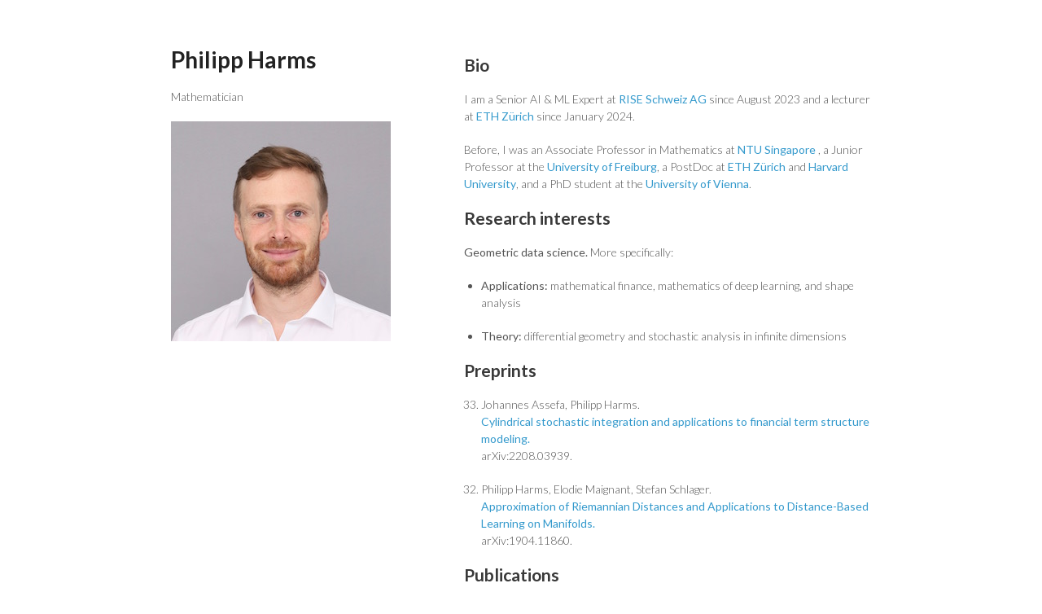

--- FILE ---
content_type: text/html; charset=utf-8
request_url: http://www.philippharms.com/
body_size: 6445
content:
<!doctype html>
<html lang="en">
  <head>
    <meta charset="utf-8"/>
    <meta name="description" content="Current contact information, bio and list of publications of Philipp Harms, Associate Professor in Mathematics at NTU Singapore."/>
    <meta name="author" content="Philipp Harms"/>
    <meta name="viewport" content="width=device-width, initial-scale=1, user-scalable=no">
    <link rel="stylesheet" href="stylesheets/styles.css">
    <link rel="stylesheet" href="stylesheets/pygment_trac.css">
    <link rel="shortcut icon" href="favicon.ico">
    <link rel="apple-touch-icon" href="favicon.png"/>

    <script type="text/javascript">
    	function showErratum(erratumName) {
    		var erratum = document.getElementById(erratumName);
    		erratum.classList.toggle("show");
		}
    </script>

    <title>Philipp Harms</title>
  </head>
  <body>
    <div itemscope itemtype="http://schema.org/Person">
    <div class="wrapper">
      <header>
        <h1 itemprop="name">Philipp Harms</h1>
        <p><span itemprop="jobTitle">Mathematician</span></p>
        <img itemprop="image" src="images/philipp-harms.jpg" width="270" height="270" alt="Philipp Harms">
        <link itemprop="url" href="http://www.philippharms.com"/>
        <link itemprop="url" href="http://scholar.google.com/citations?user=Jv5PE9MAAAAJ">
        <link itemprop="url" href="http://www.researchgate.net/profile/Philipp_Harms/">
      </header>
      <section>

<h2>Bio</h2>

<p>
  I am a Senior AI &amp; ML Expert at <a itemprop="affiliation" href="https://www.rise-world.com">RISE Schweiz AG</a> since August 2023 
  and a lecturer at <a itemprop="affiliation" href="http://www.math.ethz.ch/imsf">ETH Z&uuml;rich</a> since January 2024. 
</p>
<p>
  Before, I was an Associate Professor in Mathematics at <a itemprop="alumniOf" href="https://www.ntu.edu.sg/spms/about-us/mathematics">NTU Singapore</a> , 
  a Junior Professor at the <a itemprop="alumniOf" href="https://www.math.uni-freiburg.de/">University of Freiburg</a>,
  a PostDoc at <a href="http://www.math.ethz.ch/imsf" itemprop="alumniOf">ETH Z&uuml;rich</a> and <a itemprop="alumniOf" href="http://https://economics.harvard.edu/">Harvard University</a>, 
  and a PhD student at the <a itemprop="alumniOf" href="http://www.mat.univie.ac.at">University of Vienna</a>.
</p>

<h2>Research interests</h2>

<p><b>Geometric data science.</b> More specifically:</p>

<ul>
  <li> <b>Applications:</b> mathematical finance, mathematics of deep learning, and shape analysis</li>
  <li> <b>Theory:</b> differential geometry and stochastic analysis in infinite dimensions</li>
</ul>

<h2>Preprints</h2>

<ol reversed start="33">
  <li itemscope="" itemtype="http://schema.org/ScholarlyArticle"><span itemprop="author">Johannes Assefa</span>, <span itemprop="author">Philipp Harms</span>. <br/>
    <a itemprop="url" href="https://arxiv.org/abs/2208.03939"> <span itemprop="headline">Cylindrical stochastic integration and applications to financial term structure modeling</span>.</a>  <br/>
    <a itemprop="publisher" class="concealed" href="https://arxiv.org/abs/2208.03939">arXiv:2208.03939</a>.
  </li>

  <li itemscope="" itemtype="http://schema.org/ScholarlyArticle"><span itemprop="author">Philipp Harms</span>, <span itemprop="author">Elodie Maignant</span>, <span itemprop="author">Stefan Schlager</span>. <br/>
   <a itemprop="url" href="https://arxiv.org/abs/1904.11860"> <span itemprop="headline">Approximation of Riemannian Distances and Applications to Distance-Based Learning on Manifolds</span>.</a>  <br/>
   <a itemprop="publisher" class="concealed" href="https://arxiv.org/abs/1904.11860">arXiv:1904.11860</a>.</li>
</ol>

<h2>Publications</h2>

<ol reversed>
  <li itemscope="" itemtype="http://schema.org/ScholarlyArticle"><span itemprop="author">Karen Habermann</span>, <span itemprop="author">Philipp Harms</span>, <span itemprop="author">Stefan Sommer</span>. <br/>
    <a itemprop="url" href="http://doi.org/10.1112/blms.13018"> <span itemprop="headline">Long-time existence of Brownian motion on configurations of two landmarks</span>.</a>  <br/>
    <a itemprop="url" href="http://doi.org/10.1112/blms.13018"><span itemprop="publisher">Bulletin of the London Mathematical Society 56: 1658-1679.</span>.</a>
    <a itemprop="publisher" class="concealed" href="https://arxiv.org/abs/2304.14218">arXiv:2304.14218</a>.
  </li>

  <li itemscope="" itemtype="http://schema.org/ScholarlyArticle"><span itemprop="author">Martin Bauer</span>, <span itemprop="author">Philipp Harms</span>, <span itemprop="author">Peter W. Michor</span>. <br/>
    <a itemprop="url" href="https://arxiv.org/abs/2302.01631"> <span itemprop="headline">Regularity and completeness of half-Lie groups</span>.</a>  <br/>
    <span itemprop="publisher">Journal of the European Mathematical Society</span> (Forthcoming).
    <a itemprop="publisher" class="concealed" href="https://arxiv.org/abs/2302.01631">arXiv:2302.01631</a>.
  </li>

  <li itemscope="" itemtype="http://schema.org/ScholarlyArticle"><span itemprop="author">Philipp Harms</span>, <span itemprop="author">Peter W. Michor</span>, <span itemprop="author">Xavier Pennec</span>, <span itemprop="author">Stefan Sommer</span>. <br/>
    <a itemprop="url" href="https://doi.org/10.1016/j.difgeo.2023.102029"> <span itemprop="headline">Geometry of sample spaces</span>.</a>  <br/>
    <a itemprop="publisher" class="concealed" href="https://doi.org/10.1016/j.difgeo.2023.102029">Differential Geometry and its Applications 90 (2023), 102029</a>.
    <a itemprop="publisher" class="concealed" href="https://arxiv.org/abs/2010.08039">arXiv:2010.08039</a>.
  </li>

  <li itemscope="" itemtype="http://schema.org/ScholarlyArticle"><span itemprop="author">Maren Hackenberg</span>, <span itemprop="author">Philipp Harms</span>, <span itemprop="author">Michelle Pfaffenlehner</span>, <span itemprop="author">Astrid Pechmann</span>, <span itemprop="author">Janbernd Kirschner</span>, <span itemprop="author">Thorsten Schmidt</span>, <span itemprop="author">Harald Binder</span>. <br/>
    <a itemprop="url" href="https://arxiv.org/abs/2012.00634"> <span itemprop="headline">Deep dynamic modeling with just two time points: Can we still allow for individual trajectories?</span></a> <br/>
    <a itemprop="publisher" class="concealed" href="https://doi.org/10.1002/bimj.202000366">Biometrical Journal 64 (2022), pp. 1426-1445</a>.
    <a itemprop="publisher" class="concealed" href="https://arxiv.org/abs/2012.00634">arXiv:2012.00634</a>.
  </li>

  <li itemscope="" itemtype="http://schema.org/ScholarlyArticle"><span itemprop="author">Martin Bauer</span>, <span itemprop="author">Martins Bruveris</span>, <span itemprop="author">Philipp Harms</span>, <span itemprop="author">Peter W. Michor</span>.         <br/>
   <a itemprop="url" href="https://doi.org/10.1007/s00220-021-04264-y">             <span itemprop="headline">Smooth perturbations of the functional calculus and applications to Riemannian geometry on spaces of metrics</span>.</a>  <br/>
   <a itemprop="publisher" class="concealed" href="https://doi.org/10.1007/s00220-021-04264-y">Communications in Mathematical Physics 389, 899-931 (2022)</a>.
   <a itemprop="publisher" class="concealed" href="https://arxiv.org/abs/1810.03169">arXiv:1810.03169</a>.</li>

  <li itemscope="" itemtype="http://schema.org/ScholarlyArticle"><span itemprop="author">Martin Bauer</span>, <span itemprop="author">Nicolas Charon</span>, <span itemprop="author">Philipp Harms</span>, <span itemprop="author">Hsi-Wei Hsieh</span>. <br/>
    <a itemprop="url" href="https://doi.org/10.1007/s11263-021-01476-6"> <span itemprop="headline">A numerical framework for elastic surface matching, comparison, and interpolation</span>.</a>  <br/>
    <a itemprop="publisher" class="concealed" href="https://doi.org/10.1007/s11263-021-01476-6">International Journal of Computer Vision 129 (2021), pp. 2425–2444</a>.
    <a itemprop="publisher" class="concealed" href="https://arxiv.org/abs/2006.11652">arXiv:2006.11652</a>.
    Code available on <a class="concealed" href="http://github.com/SRNFmatch">github.com/SRNFmatch</a>.
  </li>

  <li itemscope="" itemtype="http://schema.org/ScholarlyArticle"><span itemprop="author">Philipp Harms</span>, <span itemprop="author">Chong Liu</span>, <span itemprop="author">Ariel Neufeld</span>. <br/>
    <a itemprop="url" href="https://doi.org/10.1007/s11579-021-00299-w"> <span itemprop="headline">Supermartingale deflators in the absence of a num&eacute;raire</span>.</a>  <br/>
    <a itemprop="publisher" class="concealed" href="https://doi.org/10.1007/s11579-021-00299-w">Mathematics and Financial Economics 15, 885-915 (2021)</a>.
    <a itemprop="publisher" class="concealed" href="https://arxiv.org/abs/2001.05906">arXiv:2001.05906</a>.
  </li>

  <li itemscope="" itemtype="http://schema.org/ScholarlyArticle"><span itemprop="author">Philipp Harms</span>.         <br/>
   <a itemprop="url" href="http://doi.org/10.3934/dcdsb.2020367"> <span itemprop="headline">Strong convergence rates for Markovian representations of fractional Brownian motion</span>.</a> <br/>
   <a itemprop="publisher" class="concealed" href="https://doi.org/10.3934/dcdsb.2020367">Discrete and Continuous Dynamical Systems B 26, 10 (2021), pp. 5567-5579</a>.
   <a itemprop="publisher" class="concealed" href="https://arxiv.org/abs/1902.01471">arXiv:1902.01471</a>.</li>

  <li itemscope="" itemtype="http://schema.org/ScholarlyArticle"><span itemprop="author">Martin Bauer</span>, <span itemprop="author">Philipp Harms</span>, <span itemprop="author">Peter W. Michor</span>. <br/>
    <a itemprop="url" href="https://doi.org/10.1007/s00526-020-1719-5"> <span itemprop="headline">Fractional Sobolev metrics on spaces of immersions</span>.</a>  <br/>
    <a itemprop="publisher" class="concealed" href="https://doi.org/10.1007/s00526-020-1719-5">Calculus of Variations and Partial Differential Equations 59, 62 (2020)</a>.
    <a itemprop="publisher" class="concealed" href="https://arxiv.org/abs/1909.08657">arXiv:1909.08657</a>.
  </li>

  <li itemscope="" itemtype="http://schema.org/ScholarlyArticle"><span itemprop="author">Clemens Völkl</span>, <span itemprop="author">Marina Murko</span>, <span itemprop="author">Julia Told</span>, <span itemprop="author">Philipp Harms</span>.<br/>
    <a itemprop="url" href="https://lesen.lexisnexis.at/_/agb-kreditvertrag-unzulaessigkeit-von-zinsbegrenzungsklausel-und/artikel/zfr/2019/10/ZFR_2019_10_222.html"><span itemprop="headline">AGB "Kreditvertrag": Unzulässigkeit von Zinsbegrenzungsklausel und Klausel über Höchstbetragshypothek</span></a>.<br/>
    <span itemprop="publisher">Zeitschrift f&uuml;r Finanzmarktrecht, Heft 10/2019,  ZFR 2019/222.</span>
  </li>

  <li itemscope="" itemtype="http://schema.org/ScholarlyArticle"><span itemprop="author">Martin Bauer</span>, <span itemprop="author">Philipp Harms</span>, <span itemprop="author">Stephen C. Preston</span>.         <br/>
    <a itemprop="url" href="https://doi.org/10.1007/s00205-019-01449-7"><span itemprop="headline">Vanishing distance phenomena and the geometric approach to SQG</span>.</a>         <br/>
    <a itemprop="publisher" class="concealed" href="https://doi.org/10.1007/s00205-019-01449-7">Archive for Rational Mechanics and Analysis 235 (2020), pp. 1445-1466.</a>
    <a itemprop="publisher" class="concealed" href="https://arxiv.org/abs/1805.04401">arXiv:1805.04401</a>.</li>

  <li itemscope="" itemtype="http://schema.org/ScholarlyArticle"><span itemprop="author">Martin Bauer</span>, <span itemprop="author">Nicolas Charon</span>, <span itemprop="author">Philipp Harms</span>.         <br/>
   <a itemprop="url" href="https://doi.org/10.1007/978-3-030-26980-7"><span itemprop="headline">Inexact elastic shape matching in the square root normal field framework</span>.</a>         <br/>
   In: <a itemprop="publisher" class="concealed" href="https://doi.org/10.1007/978-3-030-26980-7">Geometric Science of Information. Springer (2019)</a>.
   <a itemprop="publisher" class="concealed" href="https://arxiv.org/abs/1903.00855">arXiv:1903.00855</a>.</li>

  <li itemscope="" itemtype="http://schema.org/ScholarlyArticle"><span itemprop="author">Philipp Harms</span>, <span itemprop="author">Marvin Müller</span>.         <br/>
   <a itemprop="url" href="https://doi.org/10.1007/s00033-018-1060-4"><span itemprop="headline">Weak convergence rates for stochastic evolution equations and applications to nonlinear stochastic wave, HJMM, stochastic Schroedinger and linearized stochastic Korteweg-de Vries equations</span>.</a>         <br/>
   <a itemprop="publisher" class="concealed" href="https://doi.org/10.1007/s00033-018-1060-4">Zeitschrift für Angewandte Mathematik und Physik 70, 16  (2019) </a>.
   <a itemprop="publisher" class="concealed" href="http://arxiv.org/abs/1710.01273">arXiv:1710.01273</a>.
   </li>

  <li itemscope itemtype="http://schema.org/ScholarlyArticle">
    <span itemprop="author">Philipp Harms</span>, <span itemprop="author">David Stefanovits</span>. <br/>
    <a itemprop="url" href="https://doi.org/10.1016/j.spa.2018.04.010"><span itemprop="headline">Affine representations of fractional processes with applications in mathematical finance</span>.</a><br/>
    <a itemprop="publisher" class="concealed" href="https://doi.org/10.1016/j.spa.2018.04.010">Stochastic Processes and their Applications 129, 4 (2019), pp. 1185-1228</a>.
    <a class="concealed" href="https://arxiv.org/abs/1510.04061">arXiv:1510.04061</a>.
  </li>

  <li itemscope itemtype="http://schema.org/ScholarlyArticle">
      <span itemprop="author">Roland Fryer</span>, <span itemprop="author">Philipp Harms</span>, <span itemprop="author">Matthew Jackson</span>.<br/>
      <a itemprop="url" href="https://doi.org/10.1093/jeea/jvy025"><span itemprop="headline">Updating Beliefs When Evidence is Open to Interpretation: Implications for Bias and Polarization.</span></a><br/>
      <a itemprop="publisher" class="concealed" href="https://doi.org/10.1093/jeea/jvy025">Journal of the European Economic Association 17, 5 (2019), pp. 1470-1501</a>.
      <a itemprop="publisher" class="concealed" href="https://doi.org/10.2139/ssrn.2263504">SSRN 2263504</a>.
  </li>

	<li itemscope itemtype="http://schema.org/ScholarlyArticle">
        <span itemprop="author">Martin Bauer</span>, <span itemprop="author">Martins Bruveris</span>, <span itemprop="author">Philipp Harms</span>, <span itemprop="author">Peter Michor</span>.
        <br/>
        <a itemprop="url" href="https://doi.org/10.3934/dcds.2018049">
    		<span itemprop="headline">Soliton solutions for the elastic metric on spaces of curves</span>.</a>
    	<br/>
    	<a itemprop="publisher" class="concealed" href="https://doi.org/10.3934/dcds.2018049">Discrete and Continuous Dynamical Systems A 38, 3 (2018), pp. 1161-1185</a>.
    	<a itemprop="publisher" class="concealed" href="https://arxiv.org/abs/1702.04344">arXiv:1702.04344</a>.
    </li>
	<li itemscope itemtype="http://schema.org/ScholarlyArticle">
        <span itemprop="author">Philipp Harms</span>, <span itemprop="author">David Stefanovits</span>,
        <span itemprop="author">Josef Teichmann</span>, <span itemprop="author">Mario W&uuml;thrich</span>.
        <br/>
        <a itemprop="url" href="https://doi.org/10.1111/mafi.12159">
    		<span itemprop="headline">Consistent recalibration of yield curve models</span>.</a>
    	<br/>
    	<a itemprop="publisher" class="concealed" href="https://doi.org/10.1111/mafi.12159">Math. Fin. 28, 3 (2018), pp. 757-799</a>.
        <a itemprop="publisher" class="concealed" href="https://arxiv.org/abs/1502.02926">arXiv:1502.02926</a>.
    </li>

    <li itemscope itemtype="http://schema.org/ScholarlyArticle">
        <span itemprop="author">Roland Fryer</span>, <span itemprop="author">Philipp Harms</span>.
        <br/>
        <a itemprop="url" href="https://doi.org/10.1287/moor.2017.0863"><span itemprop="headline">
            Two-Armed Restless Bandits with Imperfect Information: Stochastic Control and Indexability.</span></a>
        <br/>
        <a itemprop="publisher" class="concealed" href="https://doi.org/10.1287/moor.2017.0863">Math. Oper. Res. 43, 2 (2018), pp. 399-427</a>.
        <a itemprop="publisher" class="concealed" href="https://arxiv.org/abs/1506.07291">arXiv:1506.07291</a>.
    </li>

    <li itemscope itemtype="http://schema.org/ScholarlyArticle">
        <span itemprop="author">Martin Bauer</span>,
        <span itemprop="author">Martins Bruveris</span>,
        <span itemprop="author">Philipp Harms</span>,
        <span itemprop="author">Jakob M&oslash;ller-Andersen</span>.
        <br/>
        <a itemprop="url" href="https://doi.org/10.1137/16M1066282">
            <span itemprop="headline">A numerical framework for Sobolev metrics on the space of curves</span></a>.
        <br/>
        <a itemprop="publisher" class="concealed" href="https://doi.org/10.1137/16M1066282">SIAM J. Imaging Sci. 10, 1 (2017), pp. 47-73</a>.
        <a class="concealed" href="https://arxiv.org/abs/1603.03480">arXiv:1603.03480</a>.
        Code available on <a itemprop="url" class="concealed" href="https://github.com/h2metrics/h2metrics">https://github.com/h2metrics/h2metrics</a>.
    </li>

    <li itemscope itemtype="http://schema.org/ScholarlyArticle">
    	<span itemprop="author">Philipp Harms</span>,
        <span itemprop="author">David Stefanovits</span>,
    	<span itemprop="author">Josef Teichmann</span>,
    	<span itemprop="author">Mario W&uuml;thrich</span>.
    	<br/>
    	<a itemprop="url" href="https://doi.org/10.3390/risks4030018">
    		<span itemprop="headline">Consistent recalibration of the discrete-time multifactor
    		    Vasicek model</span></a>.
    	<br/>
    	<a itemprop="publisher" class="concealed" href="https://doi.org/10.3390/risks4030018">Risks 4, 3 (2016), pp. 1-31</a>.
    	<a class="concealed" href="https://arxiv.org/abs/1512.06454">arXiv:1512.06454</a>.
    </li>

	<li itemscope itemtype="http://schema.org/ScholarlyArticle">
		<span itemprop="author">Martin Bauer</span>,
	    <span itemprop="author">Martins Bruveris</span>,
		<span itemprop="author">Philipp Harms</span>,
		<span itemprop="author">Jakob M&oslash;ller-Andersen</span>.
		<br/>
		<a itemprop="url" href="https://doi.org/10.5244/C.29.DIFFCV.9">
			<span itemprop="headline">Second order elastic metrics on the shape space of curves</span></a>.
		<br/>
		<a itemprop="publisher" class="concealed" href="http://www-rech.telecom-lille.fr/diff-cv2015/">1st International Workshop on
		    Differential Geometry in Computer Vision for Analysis of Shapes, Images and Trajectories, 2015</a>.
		<a class="concealed" href="https://arxiv.org/abs/1507.08816">arXiv:1507.08816</a>.
	</li>

	<li itemscope itemtype="http://schema.org/ScholarlyArticle">
		<span itemprop="author">Martin Bauer</span>,
	    <span itemprop="author">Martins Bruveris</span>,
		<span itemprop="author">Philipp Harms</span>,
		<span itemprop="author">Jakob M&oslash;ller-Andersen</span>.
		<br/>
		<a itemprop="url" href="https://arxiv.org/abs/1506.08840">
			<span itemprop="headline">Curve Matching with Applications in Medical Imaging</span></a>.
		<br/>
		<a itemprop="publisher" class="concealed" href="https://www-sop.inria.fr/asclepios/events/MFCA15/">5th MICCAI Workshop on
		    Mathematical Foundations of Computational Anatomy, 2015</a>.
		<a class="concealed" href="https://arxiv.org/abs/1506.08840">arXiv:1506.08840</a>.
	</li>


    <li itemscope itemtype="http://schema.org/ScholarlyArticle">
        <span itemprop="author">Martin Bauer</span>, <span itemprop="author">Philipp Harms</span>.
        <br/>
        <a itemprop="url" href="https://doi.org/10.1016/j.difgeo.2014.12.008"><span itemprop="headline">
            Metrics on Spaces of Surfaces where Horizontality equals Normality</span>.</a>
        <br/>
        <a itemprop="publisher" class="concealed" href="https://doi.org/10.1016/j.difgeo.2014.12.008">Differential Geometry and its Applications 39 (2015), pp. 166-183</a>.
        <a class="concealed" href="https://arxiv.org/abs/1403.1436">arXiv:1403.1436</a>.
    </li>

    <li itemscope itemtype="http://schema.org/ScholarlyArticle">
        <span itemprop="author">Martin Bauer</span>, <span itemprop="author">Philipp Harms</span>, <span itemprop="author">Peter W. Michor</span>.
        <br/>
        <a itemprop="url" href="https://doi.org/10.3934/jgm.2012.4.365"><span itemprop="headline">
            Sobolev Metrics on Shape Space, II: Weighted Sobolev Metrics and Almost Local Metrics.</span></a>
		<br/>
        <a itemprop="publisher" class="concealed" href="https://doi.org/10.3934/jgm.2012.4.365">Journal of Geometric Mechanics 4, 4 (2012), pp. 365-383</a>.
        <a class="concealed" href="https://arxiv.org/abs/1109.0404">arXiv:1109.0404</a>.
    </li>

    <li itemscope itemtype="http://schema.org/ScholarlyArticle">
        <span itemprop="author">Martin Bauer</span>, <span itemprop="author">Martins Bruveris</span>,
        <span itemprop="author">Philipp Harms</span>, <span itemprop="author">Peter W. Michor</span>.
        <br/>
        <a itemprop="url" href="https://doi.org/10.1007/s10455-012-9353-x"><span itemprop="headline">
            Geodesic distance for right invariant Sobolev metrics of fractional order on the diffeomorphism group.</span></a>
        <br/>
        <a itemprop="publisher" class="concealed" href="https://doi.org/10.1007/s10455-012-9353-x">Annals of Global Analysis and Geometry 44, 1 (2013), pp. 5-21</a>.
        <a class="concealed" href="https://arxiv.org/abs/1105.0327">arXiv:1105.0327</a>.
    </li>

    <li itemscope itemtype="http://schema.org/ScholarlyArticle">
        <span itemprop="author">Martin Bauer</span>, <span itemprop="author">Philipp Harms</span>, <span itemprop="author">Peter W. Michor</span>.
        <br/>
        <a itemprop="url" href="http://projecteuclid.org/euclid.jdg/1367438647"><span itemprop="headline">
            Sobolev metrics on the manifold of all Riemannian metrics.</span></a>
        <br/>
        <a itemprop="publisher" class="concealed" href="http://projecteuclid.org/euclid.jdg/1367438647">Journal of Differential Geometry 94, 2 (2013), pp. 187-208</a>.
        <a class="concealed" href="https://arxiv.org/abs/1102.3347">arXiv:1102.3347</a>.
    </li>

    <li itemscope itemtype="http://schema.org/ScholarlyArticle">
        <span itemprop="author">Martin Bauer</span>, <span itemprop="author">Martins Bruveris</span>,
            <span itemprop="author">Philipp Harms</span>, <span itemprop="author">Peter W. Michor</span>.
        <br/>
        <a itemprop="url" href="https://doi.org/10.1007/s10455-011-9294-9"><span itemprop="headline">
            Vanishing geodesic distance for the Riemannian metric with geodesic equation the KdV-equation.</span></a>
        <br/>
        <a itemprop="publisher" class="concealed" href="https://doi.org/10.1007/s10455-011-9294-9">Annals of Global Analysis and Geometry 41, 4 (2012), pp. 461-472</a>.
        <a class="concealed" href="https://arxiv.org/abs/1102.0236">arXiv:1102.0236</a>.
    </li>

    <li itemscope itemtype="http://schema.org/ScholarlyArticle">
        <span itemprop="author">Martin Bauer</span>, <span itemprop="author">Philipp Harms</span>, <span itemprop="author">Peter W. Michor</span>.
        <br/>
        <a itemprop="url" href="https://doi.org/10.1016/j.difgeo.2011.10.002"><span itemprop="headline">
            Curvature weighted metrics on shape space of hypersurfaces in n-space.</span></a>
        <br/>
        <a itemprop="publisher" class="concealed" href="https://doi.org/10.1016/j.difgeo.2011.10.002">Differential Geometry and its Applications 30, 1 (2012), pp. 33-41</a>.
        <a class="concealed" href="https://arxiv.org/abs/1102.0678">arXiv:1102.0678</a>.
    </li>

    <li itemscope itemtype="http://schema.org/ScholarlyArticle">
        <span itemprop="author">Martin Bauer</span>, <span itemprop="author">Philipp Harms</span>, <span itemprop="author">Peter W. Michor</span>.
        <br/>
        <a itemprop="url" href="https://doi.org/10.3934/jgm.2011.3.389"><span itemprop="headline">
            Sobolev metrics on shape space of surfaces.</span></a>
        <br/>
        <a itemprop="publisher" class="concealed" href="https://doi.org/10.3934/jgm.2011.3.389">Journal of Geometric Mechanics 3, 4 (2011), pp. 389-438</a>.
        <a class="concealed" href="https://arxiv.org/abs/1009.3616">arXiv:1009.3616</a>.
        <br/>
        <a class="erratum" onclick="showErratum('erratumSobolev2011')">Erratum.
  			<span class="erratumText" id="erratumSobolev2011">A gap in Section 6.6 was discovered and corrected by Olaf M&uuml;ller in his paper "Applying the index theorem to non-smooth operators." Journal of Geometry and Physics 116 (2017): 140-145. </span>
		</a>
    </li>

    <li itemscope itemtype="http://schema.org/ScholarlyArticle">
        <span itemprop="author">Philipp Harms</span>, <span itemprop="author">Andrea C. G. Mennucci</span>.
        <br/>
        <a itemprop="url" href="https://doi.org/10.1016/j.crma.2012.08.010"><span itemprop="headline">
            Geodesics in infinite dimensional Stiefel and Grassmann manifolds.</span></a>
        <br/>
        <a itemprop="publisher" class="concealed" href="https://doi.org/10.1016/j.crma.2012.08.010">Comptes Rendus Mathematique 350, 15-16 (2012), pp. 773-776</a>.
        <a class="concealed" href="https://arxiv.org/abs/1209.2878">arXiv:1209.2878</a>.
    </li>

    <li itemscope itemtype="http://schema.org/ScholarlyArticle">
        <span itemprop="author">Martin Bauer</span>, <span itemprop="author">Philipp Harms</span>, <span itemprop="author">Peter W. Michor</span>.
        <br/>
        <a itemprop="url" href="https://doi.org/10.1137/100807983"><span itemprop="headline">
            Almost local metrics on shape space of hypersurfaces in n-space.</span></a>
        <br/>
        <a itemprop="publisher" class="concealed" href="https://doi.org/10.1137/100807983">SIAM Journal on Imaging Sciences 5, 1 (2012), pp. 244-310</a>.
        <a class="concealed" href="https://arxiv.org/abs/1001.0717">arXiv:1001.0717</a>.
    </li>
</ol>

<h2>Technical reports</h2>
<ol reversed>
  <li itemscope itemtype="http://schema.org/ScholarlyArticle">
      <span itemprop="author">Philipp Harms</span>, <span itemprop="author">Elodie Maignant</span>.
      <br/>
      <a itemprop="url" href="https://arxiv.org/abs/1811.01370"><span itemprop="headline">
          Approximations of distances and kernels on shape space.</span></a>
      <br/>
      <a itemprop="publisher" class="concealed" href="https://doi.org/10.5281/zenodo.33558">Math in the Black Forest – Workshop on New Directions in Shape Analysis (2018)</a>.
    <a class="concealed" href="https://arxiv.org/abs/1811.01370">arXiv:1811.01370</a>.
  </li>

    <li itemscope itemtype="http://schema.org/ScholarlyArticle">
        <span itemprop="author">Martin Bauer</span>, <span itemprop="author">Philipp Harms</span>.
        <br/>
        <a itemprop="url" href="https://doi.org/10.5281/zenodo.33558"><span itemprop="headline">
            H&ouml;rmander's condition for normal bundles on spaces of immersions.</span></a>
        <br/>
        <a itemprop="publisher" class="concealed" href="https://doi.org/10.5281/zenodo.33558">Math on the Rocks – Shape Analysis Workshop in Grundsund (2015)</a>.
    	<a class="concealed" href="https://arxiv.org/abs/1511.05883">arXiv:1511.05883</a>.
    </li>

    <li itemscope itemtype="http://schema.org/ScholarlyArticle">
        <span itemprop="author">Martin Bauer</span>, <span itemprop="author">Philipp Harms</span>.
        <br/>
        <a itemprop="url" href="https://doi.org/10.5281/zenodo.33558"><span itemprop="headline">
            Metrics with prescribed horizontal bundle on spaces of curves.</span></a>
        <br/>
        <a itemprop="publisher" class="concealed" href="https://doi.org/10.5281/zenodo.33558">Math on the Rocks – Shape Analysis Workshop in Grundsund (2015)</a>.
    	<a class="concealed" href="https://arxiv.org/abs/1511.05889">arXiv:1511.05889</a>.
    </li>

    <li itemscope itemtype="http://schema.org/ScholarlyArticle">
        <span itemprop="author">Philipp Harms</span>.
        <br/>
        <a itemprop="url" href="https://hal.archives-ouvertes.fr/hal-01076953"><span itemprop="headline">
            Metrics on spaces of immersions where horizontality equals normality.</span></a>
        <br/>
        <a itemprop="publisher" class="concealed" href="https://hal.archives-ouvertes.fr/hal-01076953">Math in the Cabin – Shape Analysis Workshop in Bad Gastein (2014)</a>.
    	<a class="concealed" href="https://hal.archives-ouvertes.fr/hal-01076953">eprint:hal&#8209;01076953</a>.
    </li>
</ol>

<h2>Theses</h2>

<ol reversed>
    <li itemscope itemtype="http://schema.org/ScholarlyArticle">
        <meta itemprop="author" content="Philipp Harms"/>
        <a itemprop="url" href="http://othes.univie.ac.at/12875"><span itemprop="headline">
            Sobolev metrics on shape space of surfaces.</span></a>
        <br/>
        <span itemprop="genre">PhD thesis</span>,
        <a itemprop="sourceOrganization" class="concealed" href="http://othes.univie.ac.at/12875">University of Vienna, 2010</a>.
        <a class="concealed" href="https://arxiv.org/abs/1211.3515">arXiv:1211.3515</a>.
    </li>

    <li itemscope itemtype="http://schema.org/ScholarlyArticle">
        <meta itemprop="author" content="Philipp Harms"/>
        <a itemprop="url" href="http://www.ub.tuwien.ac.at/dipl/2008/AC05037526.pdf"><span itemprop="headline">
            The Poincar&eacute; Lemma in Subriemannian Geometry.</span></a>
        <br/>
        <span itemprop="genre">Master thesis</span>,
        <a itemprop="sourceOrganization" class="concealed" href="http://www.ub.tuwien.ac.at/dipl/2008/AC05037526.pdf">Vienna University of Technology, 2008</a>.
        <a class="concealed" href="https://arxiv.org/abs/1211.3531">arXiv:1211.3531</a>.
    </li>
</ol>

<h2>Code</h2>

<ol reversed>
  <li itemscope itemtype="http://schema.org/ScholarlyArticle">
    <span itemprop="author">Martin Bauer</span>, <span itemprop="author">Nicolas Charon</span>,
    <span itemprop="author">Philipp Harms</span>, <span itemprop="author">Hsi-Wei Hsieh</span>.
    <br/>
    <a itemprop="headline" href="https://github.com/SRNFmatch/SRNFmatch_code">A numerical framework for elastic surface matching, comparison, and interpolation.</a>
    <a itemprop=url class="concealed" href="https://github.com/SRNFmatch/SRNFmatch_code">github.com/SRNFmatch</a>.
  </li>

  <li itemscope itemtype="http://schema.org/ScholarlyArticle">
    <span itemprop="author">Martin Bauer</span>, <span itemprop="author">Martins Bruveris</span>,
    <span itemprop="author">Philipp Harms</span>, <span itemprop="author">Jakob M&oslash;ller-Andersen</span>.
    <br/>
    <a itemprop="headline" href="https://github.com/h2metrics/h2metrics">Tools for Riemannian shape analysis with second order Sobolev metrics.</a>
    <a itemprop=url class="concealed" href="https://github.com/h2metrics/h2metrics">github.com/h2metrics</a>.
  </li>
</ol>

<h2>Contact and Impressum</h2>

<p><a class="concealed" href="https://scholar.google.com/citations?user=Jv5PE9MAAAAJ">scholar.google.com/citations?user=Jv5PE9MAAAAJ</a>
</p>
<p><a class="concealed" href="mailto:philipp.harms@rise-world.com"><span itemprop="email">philipp.harms@rise-world.com</span></a><br/>
  <a class="concealed" href="https://www.rise-world.com">RISE Schweiz AG</a>,<br/>
  <a class="concealed" href="https://www.rise-world.com">Hofmatt 2, 3053 Münchenbuchsee, Switzerland</a>
</p>
<p>Last updated in December 2025 by Philipp Harms.</p>


      </section>

    </div>
    </div>
  </body>
</html>
